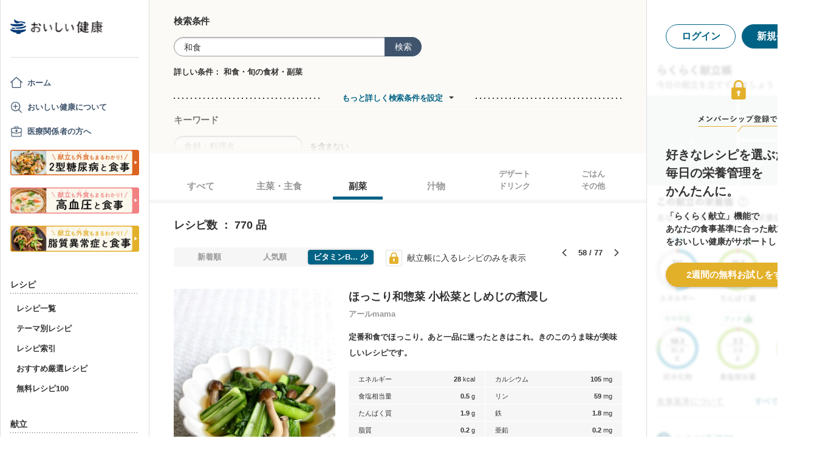

--- FILE ---
content_type: text/html; charset=utf-8
request_url: https://www.google.com/recaptcha/api2/aframe
body_size: 152
content:
<!DOCTYPE HTML><html><head><meta http-equiv="content-type" content="text/html; charset=UTF-8"></head><body><script nonce="CIwjtmjVe9Jq2Al5H1bi5w">/** Anti-fraud and anti-abuse applications only. See google.com/recaptcha */ try{var clients={'sodar':'https://pagead2.googlesyndication.com/pagead/sodar?'};window.addEventListener("message",function(a){try{if(a.source===window.parent){var b=JSON.parse(a.data);var c=clients[b['id']];if(c){var d=document.createElement('img');d.src=c+b['params']+'&rc='+(localStorage.getItem("rc::a")?sessionStorage.getItem("rc::b"):"");window.document.body.appendChild(d);sessionStorage.setItem("rc::e",parseInt(sessionStorage.getItem("rc::e")||0)+1);localStorage.setItem("rc::h",'1769316750439');}}}catch(b){}});window.parent.postMessage("_grecaptcha_ready", "*");}catch(b){}</script></body></html>